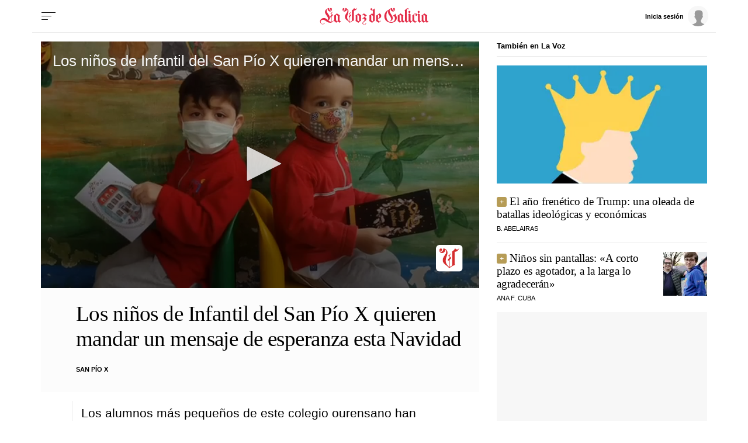

--- FILE ---
content_type: text/css
request_url: https://css.lavdg.com/assets/themes/lvdg/css/dt_news_video_noncritical.grv-d1b1c69a8f16e802b7e08a6bc040e837.css
body_size: 33469
content:
.i-acces-subscribers:after,.i-access-subscribers:after{content:"+";font-family:Georgia, "Times New Roman", Times, sans-serif;display:inline-block;font-size:.65rem;padding:2px 5px;border-radius:3px;color:#fff;position:relative;font-weight:600;line-height:1;top:-2px;margin:0px;background:#b69c56;vertical-align:middle;letter-spacing:0;word-spacing:0;margin-left:7.5px}.icon{background-size:40px 40px;width:40px;height:40px}.i-menu{background-image:url("data:image/svg+xml,%3C%3Fxml version='1.0' encoding='UTF-8'%3F%3E%3Csvg width='40px' height='40px' viewBox='0 0 40 40' version='1.1' xmlns='http://www.w3.org/2000/svg' xmlns:xlink='http://www.w3.org/1999/xlink'%3E%3Ctitle%3EMENU - MENU icon%3C/title%3E%3Cg id='WEB-ICONS' stroke='none' stroke-width='1' fill='none' fill-rule='evenodd'%3E%3Cg id='MENU---MENU-icon' stroke='%23000000'%3E%3Cg id='Group' transform='translate(8.000000, 13.000000)'%3E%3Cline x1='0.5' y1='6.5' x2='16.5' y2='6.5' id='Line-4' stroke-linecap='round'%3E%3C/line%3E%3Cline x1='0.5' y1='0.5' x2='23.5' y2='0.5' id='Line-2' stroke-linecap='square'%3E%3C/line%3E%3Cline x1='0.5' y1='12.5' x2='10.5' y2='12.5' id='Line-5' stroke-linecap='round'%3E%3C/line%3E%3C/g%3E%3C/g%3E%3C/g%3E%3C/svg%3E")}.i-user{background-image:url("data:image/svg+xml,%3Csvg xmlns='http://www.w3.org/2000/svg' viewBox='0 0 21 20'%3E%3Cpath d='M20.68,19.9761759 L0,19.9761759 L0,18.0513387 C0,17.1279283 0.687383355,16.4773288 2.06215007,16.0995402 C4.12430013,15.5328573 6.28485905,14.598209 6.79442952,14.1321045 C7.304,13.666 7.79718221,13.769574 7.993691,12.4095154 C8.19019979,11.0494568 7.63172302,10.52 7.28331706,10.0020264 C6.93491109,9.48405273 6.93357048,9.19080745 6.864,8.892 C6.79442952,8.59319255 6.60948995,8.44035238 6.358,8.32 C6.10651005,8.19964762 5.852,7.89248861 5.852,7 C5.852,6.4050076 6.02066667,6.09432543 6.358,6.06795349 C5.45483355,2.28931783 6.78216688,0.4 10.34,0.4 C13.8978331,0.4 15.2469998,2.28931783 14.3875,6.06795349 C14.6811667,6.21982987 14.828,6.53051204 14.828,7 C14.828,7.70423193 14.5706622,8.23507853 14.322,8.32 C14.0733378,8.40492147 13.8815,8.56919352 13.6976807,9.11694336 C13.5138613,9.6646932 13.5473864,10.0020264 13.134,10.52 C12.7206136,11.0379736 12.4900065,11.7159871 12.7206136,12.4095154 C12.9512207,13.1030436 13.2579386,14.0168376 15.0620931,14.749351 C16.8662476,15.4818644 18.2810588,15.9020528 18.8427734,16.0995402 C19.4044881,16.2970276 20.68,16.8844218 20.68,18.0513387 C20.68,18.8292833 20.68,19.4708957 20.68,19.9761759 Z' fill%3D%22%23999999%22 /%3E%3C/svg%3E")}.i-close{background-image:url("data:image/svg+xml,%3C%3Fxml version='1.0' encoding='UTF-8'%3F%3E%3Csvg width='40px' height='40px' viewBox='0 0 40 40' version='1.1' xmlns='http://www.w3.org/2000/svg' xmlns:xlink='http://www.w3.org/1999/xlink'%3E%3Ctitle%3EMENU - MENU icon%3C/title%3E%3Cg id='WEB-ICONS' stroke='none' stroke-width='1' fill='none' fill-rule='evenodd' stroke-linecap='square'%3E%3Cg id='MENU---MENU-icon' stroke='%23000000'%3E%3Cg id='Group-2' transform='translate(11.000000, 11.000000)'%3E%3Cg id='Group' transform='translate(9.000000, 9.500000) rotate(45.000000) translate(-9.000000, -9.500000) translate(-3.000000, 9.000000)'%3E%3Cline x1='0.5' y1='0.5' x2='23.5' y2='0.5' id='Line-2'%3E%3C/line%3E%3C/g%3E%3Cg id='Group' transform='translate(9.000000, 9.500000) rotate(-45.000000) translate(-9.000000, -9.500000) translate(-3.000000, 9.000000)'%3E%3Cline x1='0.5' y1='0.5' x2='23.5' y2='0.5' id='Line-2'%3E%3C/line%3E%3C/g%3E%3C/g%3E%3C/g%3E%3C/g%3E%3C/svg%3E")}.i-next{background-image:url("data:image/svg+xml,%3C%3Fxml version='1.0' encoding='UTF-8'%3F%3E%3Csvg width='40px' height='40px' viewBox='0 0 40 40' version='1.1' xmlns='http://www.w3.org/2000/svg' xmlns:xlink='http://www.w3.org/1999/xlink'%3E%3C!-- Generator: Sketch 63.1 (92452) - https://sketch.com --%3E%3Ctitle%3EMENU - NEXT icon%3C/title%3E%3Cdesc%3ECreated with Sketch.%3C/desc%3E%3Cg id='WEB-ICONS' stroke='none' stroke-width='1' fill='none' fill-rule='evenodd'%3E%3Cg id='MENU---NEXT-icon' stroke='%23000000'%3E%3Cg id='icon' transform='translate(15.000000, 11.000000)'%3E%3Cg id='Group' transform='translate(5.117029, 5.604688) rotate(45.000000) translate(-5.117029, -5.604688) translate(-1.382971, 5.104688)'%3E%3Cline x1='0.343221903' y1='0.508726203' x2='12.3432219' y2='0.508726203' id='Line-2'%3E%3C/line%3E%3C/g%3E%3Cg id='Group' transform='translate(5.117029, 13.395312) rotate(-45.000000) translate(-5.117029, -13.395312) translate(-1.382971, 12.895312)'%3E%3Cline x1='0.343221903' y1='0.491273797' x2='12.3432219' y2='0.491273797' id='Line-2'%3E%3C/line%3E%3C/g%3E%3C/g%3E%3C/g%3E%3C/g%3E%3C/svg%3E");cursor:pointer}.i-prev{background-image:url("data:image/svg+xml,%3C%3Fxml version='1.0' encoding='UTF-8'%3F%3E%3Csvg width='40px' height='40px' viewBox='0 0 40 40' version='1.1' xmlns='http://www.w3.org/2000/svg' xmlns:xlink='http://www.w3.org/1999/xlink'%3E%3C!-- Generator: Sketch 63.1 (92452) - https://sketch.com --%3E%3Ctitle%3EMENU - PREV icon%3C/title%3E%3Cdesc%3ECreated with Sketch.%3C/desc%3E%3Cg id='WEB-ICONS' stroke='none' stroke-width='1' fill='none' fill-rule='evenodd'%3E%3Cg id='MENU---PREV-icon' stroke='%23000000'%3E%3Cg id='icon' transform='translate(20.500000, 20.500000) scale(-1, 1) translate(-20.500000, -20.500000) translate(15.000000, 11.000000)'%3E%3Cg id='Group' transform='translate(5.117029, 5.604688) rotate(45.000000) translate(-5.117029, -5.604688) translate(-1.382971, 5.104688)'%3E%3Cline x1='0.343221903' y1='0.508726203' x2='12.3432219' y2='0.508726203' id='Line-2'%3E%3C/line%3E%3C/g%3E%3Cg id='Group' transform='translate(5.117029, 13.395312) rotate(-45.000000) translate(-5.117029, -13.395312) translate(-1.382971, 12.895312)'%3E%3Cline x1='0.343221903' y1='0.491273797' x2='12.3432219' y2='0.491273797' id='Line-2'%3E%3C/line%3E%3C/g%3E%3C/g%3E%3C/g%3E%3C/g%3E%3C/svg%3E");cursor:pointer}.i-phone{background-image:url("data:image/svg+xml,%0A%3Csvg width='35px' height='35px' viewBox='0 0 15 15' version='1.1' xmlns='http://www.w3.org/2000/svg' xmlns:xlink='http://www.w3.org/1999/xlink'%3E%3Cg id='Colors-+-Icons' stroke='none' stroke-width='1' fill='none' fill-rule='evenodd'%3E%3Cg id='A4' transform='translate(-531.000000, -429.000000)' fill='%23000000'%3E%3Cpath d='M538.83309,441.984875 L533.01208,436.16077 C531.577615,434.726305 531.498717,432.474246 532.769586,430.9458 L535.247122,433.422949 C534.596218,434.160873 534.62329,435.285549 535.328727,435.990986 L539.002488,439.667841 C539.707151,440.372891 540.831827,440.40151 541.570524,439.749832 L544.04806,442.227369 C542.524256,443.49553 540.277224,443.429008 538.83309,441.984875 Z M534.311954,430.007925 L536.176488,431.866271 C536.348206,432.037989 536.348206,432.316064 536.176488,432.487782 L535.865539,432.798731 L533.381041,430.313846 L533.690057,430.007152 C533.861388,429.836207 534.140236,429.836207 534.311954,430.007925 Z M543.12759,438.82008 L544.992123,440.685 C545.163454,440.856331 545.163454,441.13518 544.992123,441.306511 L544.681174,441.61746 L542.195129,439.131029 L542.505692,438.82008 C542.67741,438.649135 542.955871,438.649135 543.12759,438.82008 Z M545.613634,440.063489 L543.749101,438.198955 C543.235107,437.684574 542.398561,437.684574 541.88418,438.198955 L541.036806,439.04633 C540.647346,439.435789 540.013459,439.435789 539.624386,439.04633 L535.950238,435.369474 C535.560005,434.979241 535.560005,434.347288 535.950238,433.957054 C536.086761,433.820531 536.478928,433.428364 536.797999,433.109293 C537.309673,432.59762 537.317021,431.763395 536.797612,431.243986 L534.933079,429.385641 C534.419085,428.871647 533.582539,428.871647 533.069706,429.38448 C532.686047,429.764658 532.562286,429.887259 532.390568,430.057816 C530.536477,431.911908 530.536477,434.92819 532.390568,436.781894 L538.211579,442.606386 C540.069925,444.464345 543.077312,444.464731 544.935657,442.606386 L545.613634,441.928022 C546.128015,441.414028 546.128015,440.577483 545.613634,440.063489 L545.613634,440.063489 Z' id='Fill-7' transform='translate(538.499710, 436.500000) rotate(-360.000000) translate(-538.499710, -436.500000) '%3E%3C/path%3E%3C/g%3E%3C/g%3E%3C/svg%3E")}.i-mail{background-image:url("data:image/svg+xml,%0A%3Csvg width='30px' height='35px' viewBox='0 0 13 15' version='1.1' xmlns='http://www.w3.org/2000/svg' xmlns:xlink='http://www.w3.org/1999/xlink'%3E%3Cg id='Colors-+-Icons' stroke='none' stroke-width='1' fill='none' fill-rule='evenodd'%3E%3Cg id='A4' transform='translate(-506.000000, -429.000000)' fill='%23000000'%3E%3Cg id='Group' transform='translate(506.000000, 429.000000)'%3E%3Cpath d='M6,5.42803744 C5.76375239,5.42803744 5.57153797,5.23584682 5.57153797,4.99962847 C5.57153797,4.76341012 5.76375239,4.5712195 6,4.5712195 C6.21978302,4.5712195 6.40089343,4.73737633 6.42539885,4.95062369 C6.4192725,4.98967438 6.4181238,5.02910791 6.42233567,5.06854144 C6.38940651,5.27183471 6.21289087,5.42803744 6,5.42803744 Z M4.38532227,7.52720309 C5.27134652,8.0942037 6.35839183,8.15469398 7.36885769,7.68991427 C7.58404595,7.59113902 7.67785578,7.33654388 7.57906828,7.12138227 C7.48028079,6.90660351 7.22565412,6.81242245 7.01084876,6.91119771 C6.27185705,7.25116836 5.4834716,7.21250053 4.84786216,6.8051483 C4.2275686,6.40813302 3.85692406,5.73278591 3.85692406,4.99962847 C3.85692406,3.81815388 4.81837907,2.85720078 6,2.85720078 C7.18162093,2.85720078 8.14269304,3.81815388 8.14269304,4.99962847 C8.14269304,5.23584682 7.95047862,5.42803744 7.71423101,5.42803744 C7.49827696,5.42803744 7.29649011,5.26456056 7.28576899,5.00613692 C7.28576899,5.00383982 7.28576899,5.00192557 7.28576899,4.99962847 C7.28576899,4.29097342 6.70912572,3.71401872 6,3.71401872 C5.29087428,3.71401872 4.71423101,4.29097342 4.71423101,4.99962847 C4.71423101,5.70866637 5.29087428,6.28523822 6,6.28523822 C6.32890874,6.28523822 6.62948309,6.16081203 6.85692406,5.95675306 C7.08474793,6.16081203 7.38532227,6.28523822 7.71423101,6.28523822 C8.42335673,6.28523822 9,5.70866637 9,4.99962847 C9,3.34571718 7.65411615,2 6,2 C4.34588385,2 3,3.34571718 3,4.99962847 C3,6.02643173 3.51805999,6.97130513 4.38532227,7.52720309 L4.38532227,7.52720309 Z' id='Fill-17'%3E%3C/path%3E%3Cpath d='M12.1335398,13.4994111 L8.84617905,10.1656851 L12.1335398,6.83235179 L12.1335398,13.4994111 Z M1.47933171,14.1209266 L4.94594675,10.6054181 L8.05405325,10.6054181 L11.5206683,14.1209266 L1.47933171,14.1209266 Z M0.866460182,13.4994111 L0.866460182,6.83235179 L4.15382095,10.1656851 L0.866460182,13.4994111 Z M1.73330752,6.46800157 L1.04610161,5.77149588 L1.73330752,5.07420495 L1.73330752,6.46800157 Z M10.3998451,0.878680801 L10.3998451,4.01334904 C10.3998451,4.01334904 10.3998451,4.01334904 10.3998451,4.01374166 L10.3998451,7.34746761 L8.05405325,9.72634472 L4.94594675,9.72634472 L2.59976771,7.34746761 L2.59976771,4.01374166 C2.59976771,4.01334904 2.59976771,4.01334904 2.59976771,4.01334904 L2.59976771,0.878680801 L10.3998451,0.878680801 Z M11.9538984,5.77149588 L11.2666925,6.46800157 L11.2666925,5.07420495 L11.9538984,5.77149588 Z M13,5.77071064 C13,5.65724382 12.9547025,5.54338437 12.8730121,5.46054181 L11.2666925,3.83156655 L11.2666925,0.4393404 C11.2666925,0.196702002 11.0727262,0 10.8334624,0 L2.16653761,0 C1.92727381,0 1.73330752,0.196702002 1.73330752,0.4393404 L1.73330752,3.83156655 L0.126987909,5.46054181 C0.125439276,5.46211229 0.123890643,5.46407538 0.12234201,5.46564586 C0.0414259336,5.55005889 0,5.66195524 0,5.77071064 C0,5.77110326 0,5.77149588 0,5.77149588 L0,13.6815862 C0,14.4095014 0.583834654,15 1.29969027,15 L11.6999226,15 C12.417714,15 13,14.4079309 13,13.6815862 L13,5.77149588 C13,5.77149588 13,5.77110326 13,5.77071064 L13,5.77071064 Z' id='Fill-18'%3E%3C/path%3E%3C/g%3E%3C/g%3E%3C/g%3E%3C/svg%3E")}@font-face{font-family:'icons_old';src:url("[data-uri]") format("truetype")}@font-face{font-family:'icons';src:url("data:@file/x-font-ttf;base64,AAEAAAAQAQAABAAARkZUTaYhnLwAACXQAAAAHEdERUYANgAXAAAlsAAAAB5PUy8yPmxUGQAAAYgAAABgY21hcL89oEgAAAIwAAABjGN2dCAAAAAAAAASZAAAAA5mcGdtYi75egAAA7wAAA4MZ2FzcAAAABAAACWoAAAACGdseWYtzeaBAAASnAAAD0xoZWFkKa0V/QAAAQwAAAA2aGhlYQeDA6wAAAFEAAAAJGhtdHg5igDiAAAB6AAAAEhsb2NhIhoePgAAEnQAAAAmbWF4cAFZAT0AAAFoAAAAIG5hbWUgqtmKAAAh6AAAAuhwb3N0W8RPxwAAJNAAAADYcHJlcH62O7YAABHIAAAAnAABAAAAAQAA+6kLK18PPPUAHwPoAAAAAOFJl/IAAAAA5QE6a////0EEMAN6AAAACAACAAAAAAAAAAEAAANS/2oAAAQv//8AAAQwAAEAAAAAAAAAAAAAAAAAAAASAAEAAAASAHMACgAAAAAAAgAkAE4AjQAAAIsAegAAAAAABAN9AZAABQAAAnoCvAAAAIwCegK8AAAB4AAxAQIAAAIABQMAAAAAAAAAAAAAAAAAAAAAAAAAAAAAUGZFZADA6ADyMgNS/2oAWgOsAL8AAAABAAAAAAAAAAAAAAAgAAED6AAAAAAAAAFNAAADWQAAA1kAAAPo//8ELwAAAxEAAAOYAAADEQAAA9IAAAI7ADUDWQAAA+j//wNZAAAD6ABBA+gAbgNZAAAAAAADAAAAAwAAABwAAQAAAAAAhgADAAEAAAAcAAQAagAAABAAEAADAADoBvCa8OHxbfF58aDyMv//AADoAPCZ8OHxavF58aDyMv//[base64]/Ky6xMAEUKy2whSyxAD8rsEArLbCGLLEAPyuwQSstsIcssQA/K7BCKy2wiCyxAT8rsEArLbCJLLEBPyuwQSstsIossQE/[base64]/[base64]/[base64]/psKChQKHhINESYNGEpCDzY2IXAhLBs5VgE3NEJOIgEVEjYwLg0cK0kNKh4BZR0qFxgYAVhNAys4DAwmKhUSKQAAA////[base64]/MoHCgFTa3QEIBIgGAwCCxoeFB4FdGweNEc0JfzKJDYBNCUDNiU0CwGsFBBzShgaHgIaHhZKcxAU/lQHDAEKAlIODgUFAgMMBl5BVFwDHA4UDAEKFgweAlxUGFI1/aElNAE2JAJfJTQ0AAAAAwAA/[base64]/vRnkgKWypgGjAHbXoZcAmCCYuZUO/4MO1RUOwH0O1RMGygoG0z9fZTMlgSO1IwAAAABAAD/qgMRAxMACwAGswcCATIrCQEGJjURNDYXARYUAwT9Gw0SEg0C5Q0BTf5kBwoPAzYODAj+ZAcUAAAKAAD/[base64]/vMaJAIoTAGi/l4aJAEmAepzlJTJCAJZCFj83BskJhnKHCQBJBsDNhAYAhQiGBj9pBskJBvKHCQBJBsDNhAYAhQiGBh4AzQkCQJZ/[base64]/oiImJBQkJR00P0VwAoEiVCMeCgcDU3gXAggCBgQAAAIAAP9qA9IDUgALABEALkArCQYDAwUEAUwBAQAABAUABGcABQICBVcABQUCXwMBAgUCTxETEhISEQYGHCsJASMBAyEJATMJASEBJwEzASMCRgFsVv7E/f7dAX7+glYBTgELASP9/if+zIUCYoUBqwGn/pEBb/3U/kQBhf57Abc4Abj8lwAAAAABADX/sQIXA1IAFAAzQDAAAQAGAUwAAwIDhgAGAAABBgBnBQEBAgIBVwUBAQECXwQBAgECTyMREREREyEHBh0rARUjIgYdATMHIxEjESM1MzU0NjMyAhdXMCKkFo6rjo50YVIDS5MoKGql/lgBqKV6aHIAAAMAAP/MA1kC/[base64]/sMBKDtCJh0RHP7L34qlG1ASGiAQAX4AAAL////+A+kCvgACAEUAIEAdAgEAAwEAAUwCAQABAIUAAQF2BwMnJANFB0MDBhYrLQI3MhYfAh4FFx4CFx4BHQEWBw4BDwEOAw8BBiMnJi8BLgInLgInLgE9ASY3PgE/[base64]/[base64]/[base64]/2gDpwNSAEMANUAyJA0IAwEAMi8oHhwFAwECTAAAAQCFAAEDAYUAAwICA1kAAwMCYQACAwJRNzYrFyAEBhkrATYzFhcWFxYXFSYnJicVFAcOAQcOASMGJicuAScmNz4BNz4BFxYHBhUmBgcGBwYHBhcVHgI3MjY/[base64]/cAd8TFiIKqXFs6wFK6zYzcj4CApRlYoUEBGBOlgADAAD/[base64]//wAPAAEAAAAMAAAAFgAAAAIAAQAQABAAAQAEAAAAAgAAAAAAAAABAAAAAN/Wyl4AAAAA4UmX8gAAAADlATpr") format("truetype")}.ico{align-items:center;justify-content:center;text-decoration:none !important}.ico:hover{-webkit-filter:invert(100%);filter:invert(100%)}.ico:before{font-style:normal;font-weight:normal;speak:never;text-decoration:inherit;width:1.2em;margin-right:.25em;text-align:center;font-variant:normal;text-transform:none;line-height:1em;margin-left:.2em}[class^="i-c-"]:before,[class*=" i-c-"]:before{font-family:"icons"}.i-c-lk:before{content:'\e800'}.i-c-dlk:before{content:'\e801'}.i-c-tw:before{content:'\f099'}.i-c-fb:before{content:'\f09a'}.i-c-lkdn:before{content:'\f0e1'}.i-c-ins:before{content:'\f16d'}.i-c-you:before{content:'\f16a'}.i-c-tk:before{content:'\f179'}.i-c-whp:before{content:'\f232'}.i-c-mail:before{content:'\e802'}.i-c-ios:before{content:'\e806'}.i-c-and:before{content:'\e805'}.i-c-google:before{content:'\f1a0'}@font-face{font-family:'icons_news';src:url("[data-uri]") format("truetype")}[class^="i-cn-"]:before,[class*=" i-cn-"]:before{font-family:"icons_news"}.i-cn-hoy:before{content:'\e800'}.i-cn-final-dia:before{content:'\e801'}.i-cn-7-dias:before{content:'\e802'}.i-cn-5-oceanos:before{content:'\e803'}.i-cn-coruna:before{content:'\e804'}.i-cn-ferrol:before{content:'\e805'}.i-cn-santiago:before{content:'\e806'}.i-cn-vigo:before{content:'\e807'}.i-cn-educacion:before{content:'\e808'}.i-cn-agro:before{content:'\e809'}.i-cn-mar:before{content:'\e80a'}.i-cn-global:before{content:'\e817'}.i-cn-ourense:before{content:'\e818'}.comments{margin:15px 0}.comment{padding:15px;font-size:1rem;margin:15px 0;position:relative}.comment-content p{font-size:.85rem}.comment-answer{border-left:1px solid #ebebeb;margin-left:0px;padding-left:7.5px}.usr-subs::before{content:" ";background-color:#B69C56;width:10px;height:10px;color:white;font-size:13px;font-weight:lighter;border-radius:50%;padding:0px 4px;position:absolute;top:30px;left:-5px;border:1px solid #ebebeb}#form_send{padding:20px 20px 0 20px}#form_send form{display:flex;flex-direction:row;flex-wrap:wrap}#form_send form input+div{margin-bottom:10px}#form_send button{color:white;background:#326891;padding:7.5px;border-radius:4px;font-weight:600;line-height:1em;position:relative;white-space:nowrap;font-size:.75rem;margin-top:20px;flex:1 0 10%}@media (min-width: 320px) and (max-width: 479px){#form_send button{flex:0 1 100%}}#form_send div.checkbox{align-self:center;flex:1 0 50%;display:flex;justify-content:flex-end;margin-top:20px}@media (min-width: 320px) and (max-width: 479px){#form_send div.checkbox{flex:0 1 100%;justify-content:center;margin-top:10px}}#form_send div.checkbox::before{content:'';display:block;width:93%;clear:both;border-top:1px solid #ebebeb;border-bottom:none;border-left:none;border-right:none;position:absolute;margin-top:-10px}@media (min-width: 320px) and (max-width: 479px){#form_send div.checkbox::before{width:80%;margin-top:-50px}}#form_send div.checkbox small{font-size:.65rem}@media (min-width: 320px) and (max-width: 374px){#form_send div.checkbox small{font-size:.6rem}}#form_send div.checkbox label{display:flex;align-items:center}#form_send div.checkbox label input#notificar_respuesta{cursor:pointer}#form_send div.checkbox label a{margin-left:5px;cursor:pointer}#form_send .form-group{flex:0 1 100%;display:flex;justify-content:space-between;flex-direction:column}#form_send .form-group label{text-align:left;padding:0;font-size:.75rem;font-weight:600}#form_send .form-group #titulocomentario,#form_send .form-group #textocomentario{flex-grow:2}#form_send .form-group #textocomentario::after{content:'';display:block;width:100%;clear:both;border-top:1px solid #ebebeb;border-bottom:none;border-left:none;border-right:none}button.btn.btn-primary.btn-sm.botonSSO{background-color:#326891;color:white;font-size:.85rem;margin-right:20px}button.btn.btn-default.btn-sm.botonSSO{font-size:.85rem}.modal{display:none;overflow:hidden;position:fixed;top:0;left:0;z-index:1001;-webkit-overflow-scrolling:touch;background-color:rgba(255,255,255,0.98);width:100%;height:100%}.modal a{cursor:pointer}.modal:not(#popupMensajeSSO) .modal-body:after{content:'';width:100%;height:1px;display:block;background-color:#EBEBEB;margin:5px 0px 5px 0px}.modalSSO{align-content:center;justify-content:center;flex-wrap:wrap;background-color:rgba(0,0,0,0.75);font-family:"Neue-Helvetica","Helvetica",Arial,sans-serif;font-size:.85rem}.modal-dialog{width:100%;max-width:480px;background:white;border-radius:4px;position:absolute;top:50%;left:50%;transform:translate(-50%, -50%)}.modal-dialog .btn{font-size:.6rem !important}.modal-content{border:1px solid #ccc;border-radius:4px;box-shadow:0px 0px 5px rgba(0,0,0,0.25)}.modal-header{background:#f7f7f7}[data-dismiss="modal"].close{border:none;float:right;background-size:40px 40px;width:40px;height:40px;color:transparent;background-image:url("data:image/svg+xml,%3C%3Fxml version='1.0' encoding='UTF-8'%3F%3E%3Csvg width='40px' height='40px' viewBox='0 0 40 40' version='1.1' xmlns='http://www.w3.org/2000/svg' xmlns:xlink='http://www.w3.org/1999/xlink'%3E%3Ctitle%3EMENU - MENU icon%3C/title%3E%3Cg id='WEB-ICONS' stroke='none' stroke-width='1' fill='none' fill-rule='evenodd' stroke-linecap='square'%3E%3Cg id='MENU---MENU-icon' stroke='%23000000'%3E%3Cg id='Group-2' transform='translate(11.000000, 11.000000)'%3E%3Cg id='Group' transform='translate(9.000000, 9.500000) rotate(45.000000) translate(-9.000000, -9.500000) translate(-3.000000, 9.000000)'%3E%3Cline x1='0.5' y1='0.5' x2='23.5' y2='0.5' id='Line-2'%3E%3C/line%3E%3C/g%3E%3Cg id='Group' transform='translate(9.000000, 9.500000) rotate(-45.000000) translate(-9.000000, -9.500000) translate(-3.000000, 9.000000)'%3E%3Cline x1='0.5' y1='0.5' x2='23.5' y2='0.5' id='Line-2'%3E%3C/line%3E%3C/g%3E%3C/g%3E%3C/g%3E%3C/g%3E%3C/svg%3E")}[data-dismiss="modal"].close span{display:none}.modal-body{padding:7.5px 15px}.modal-body dl{margin:0}.modal-title{padding:13px;font-family:"Neue-Helvetica","Helvetica",Arial,sans-serif;font-size:.7rem}.menu_head{display:flex;font-size:.85rem}.modal-buttons{padding:0 15px 15px 15px;border-bottom:3px double #f7f7f7;display:flex;justify-content:space-between}.modal-buttons .btn{font-size:.6rem !important}.modal-buttons .btn:nth-child(1){margin-right:7.5px}.modal-buttons .btn-blue-txt{background-color:#326891;color:white}.avatar{float:left;margin-right:5px;border-radius:50%;overflow:hidden;background-color:#f7f7f7;width:2.55rem;height:2.55rem}.modal_user-box{padding:7.5px}.aliasUsuario{display:none}.label_user{float:left;font-size:.6rem;color:white !important;background:#B69C56;border-radius:4px;font-weight:400;padding:0 5px}.modal-services{padding:15px}.modal-services dt{font-size:.6rem;font-weight:600;text-transform:lowercase}.modal-services dt:first-letter{text-transform:uppercase}.modal-services dd{font-size:.7rem}.modal-banner hr{border-top:1px solid #ccc;border-bottom:none;background:transparent}.modal-footer{padding:7.5px 15px}.modal-footer_txt{padding:7.5px;background:#f7f7f7;display:flex !important;justify-content:space-evenly;align-items:center;flex-wrap:wrap}.modal-footer_txt a{font-size:.75rem}.modal-footer_txt .txt-gray{width:100%;text-align:center;font-weight:600;padding-bottom:7.5px}.modalSSO .btn-login{background:#5cb85c !important;color:#fff}.text-danger{color:#c41a1a !important;font-weight:300 !important;font-size:12px !important;display:block !important}.modal-backdrop{opacity:.9 !important;background-color:#fff !important}.modalSSO .modal-body>h3{display:block;text-align:center;color:#333;font-size:17px;margin:10px}.modalSSO .modal-body>p{display:block;text-align:center;color:#666;font-size:13px}.modalSSO .modal-body .menu_head a.botonSSO{cursor:pointer;min-height:1%;overflow:hidden;display:block;color:#333;padding:15px 0}.modalSSO .modal-body .menu_head .aliasUsuario{font-weight:bold;font-size:16px;color:#000}.modalSSO .modal-body .menu_head .aliasUsuario+span{display:block;text-transform:uppercase;font-weight:300}.modalSSO .modal-body .menu_head .usuarioNoPremium,.modalSSO .modal-body .menu_head .usuarioNoActivo{display:block}.modalSSO .fa-check{color:#006633;padding-right:3px}.modalSSO .panel{-webkit-box-shadow:none;box-shadow:none;margin:0;border:none}.modalSSO .panel.with-nav-tabs .panel-heading{margin:0 0 20px 0;padding:5px 5px 0 5px;border-bottom:none !important;background:none !important}.modalSSO .panel.with-nav-tabs .panel-body{padding:0}.modalSSO .panel.with-nav-tabs .nav-justified{margin-bottom:-1px}.modalSSO .panel.with-nav-tabs .nav-tabs{font-family:'Roboto Condensed', sans-serif;padding:0 15px}.modalSSO .panel.with-nav-tabs .nav-tabs li{width:49% !important;text-align:center;background:#f4f4f4;text-shadow:0 1px 0 #FFFFFF;font-size:13px}.modalSSO .panel.with-nav-tabs .nav-tabs li:first-child{float:left}.modalSSO .panel.with-nav-tabs .nav-tabs li:last-child{float:right}.modalSSO .panel.with-nav-tabs .nav-tabs li a{text-decoration:none;font-weight:bold;color:#333 !important;padding:8px !important;border-bottom:1px solid #ddd;border-right:none;margin-right:0}.modalSSO .panel.with-nav-tabs .nav-tabs li a:hover{background:none !important;border:1px solid #ddd !important}.modalSSO .panel.with-nav-tabs .nav-tabs li.active{border-bottom:none;background:none !important}.modalSSO .panel.with-nav-tabs .nav-tabs li.active a{font-weight:300;border-bottom:1px solid #fff;border-right:1px solid #ddd}.modalSSO a{color:#336699 !important;font-weight:normal;text-decoration:none}.modalSSO label{display:block;font-weight:bold !important;color:#333 !important;font-size:13px;line-height:1 !important}.modalSSO .form-control{font-size:13px}.modalSSO label.checkbox{padding-left:0;position:relative}.modalSSO .checkbox span{display:inline-block;font-size:1em;font-weight:300 !important;top:3px}.modalSSO .checkbox input{width:auto !important;height:auto !important;padding:0 !important;margin:2px 5px 0 0 !important;position:relative !important;display:inline-block}.modalSSO #recordarme{margin-left:0 !important;margin-top:2px}.modalSSO .alert{font-size:13px;color:#666;border-radius:0;padding:10px}.modalSSO .alert input{margin-right:5px}.modalSSO .alert strong{color:#333;font-weight:bold}.modalSSO .form-group{margin-bottom:20px}.modalSSO .sel-avatar label.checkbox{display:inline-block;font-weight:300 !important;padding-right:10px;padding-left:0;margin:0;position:relative}.modalSSO .sel-avatar label.checkbox input{margin-right:2px !important}.modalSSO #codigoPostalUsuario{width:150px}.modalSSO #campo_aceptoCondicionesUso{padding-left:0 !important}.modalSSO #divSuscriptor{padding:10px 10px 0 10px !important}.modalSSO .legal{margin-top:0 !important;padding-left:0 !important}.modalSSO .legal>label{font-weight:300 !important;color:#666 !important;font-size:12px !important;padding-left:0 !important}.modalSSO .condicionesLegalesAlta{width:100% !important}.modalSSO .soy-suscriptor>div>label{margin-top:10px}.modalSSO .modal-footer{border:none}.modalSSO .modal-footer .btn{width:auto !important;font-size:13px !important}.modalSSO .modal .modal-dialog{margin-top:0 !important;margin-bottom:0 !important;height:100%;background:#fff}.popupCondiciones{overflow-x:hidden;overflow-y:scroll}.popupCondiciones .checkbox{padding-left:0}.popupCondiciones label{padding-left:0;font-weight:normal !important}.popupCondiciones label strong{font-weight:normal !important}.popupCondiciones .modal-body{min-height:1%;overflow:hidden}.popupCondiciones .col-sm-12{width:100% !important}.popupCondiciones .col-sm-11{width:92% !important;margin-top:-10px}.popupCondiciones .col-xs-4{width:33.3% !important;padding:0 5px}.no-visible{display:none}.btn-sso-register{text-transform:uppercase;padding:7px 12px;border:none;background:#000;border:1px solid #000;color:#fff;font-weight:500 !important;font-size:13px}.btn-sso-register:hover{background:rgba(0,0,0,0.8) !important;border:1px solid rgba(0,0,0,0.8) !important;color:#fff !important}.btn-sso-login{color:#666 !important;font-size:13px !important;text-transform:uppercase !important;font-family:"Roboto Condensed" !important;background:#fff !important;border:1px solid #ccc !important;font-weight:300 !important;padding:7px 40px 7px 12px !important;position:relative}.btn-sso-login i{position:absolute;right:9px;top:1px}.btn-sso-large{font-size:16px !important;height:45px !important;line-height:30px !important}.btn-sso-large i{top:10px}.backSSO{line-height:50px;display:inline-block;font-size:22px;color:#fff !important;float:left}@media (min-width: 768px){.backSSO{margin-right:10px}}.backSSO span{border-right:1px solid rgba(255,255,255,0.6);padding-right:10px;color:#fff}.modalSSO .social-buttons-login{margin-bottom:15px;display:flex;flex-wrap:wrap;justify-content:space-evenly}.modalSSO .social-buttons-login a{border-radius:3px;-o-border-radius:3px;-ms-border-radius:3px;-moz-border-radius:3px;-webkit-border-radius:3px;background:#DCE0E0;position:relative;height:40px;max-width:200px;margin:5px;padding:0 15px 0 10px;display:-webkit-box;display:-moz-box;display:-ms-flexbox;display:-webkit-flex;display:flex}@media (max-width: 768px){.modalSSO .social-buttons-login a{flex:1 1 100%;margin-bottom:10px !important;max-width:100% !important}}.modalSSO .social-buttons-login a:hover{opacity:.9}.modalSSO .icon{display:block;float:left;position:relative;z-index:3;height:100%;vertical-align:top;text-align:center;padding-right:10px}.modalSSO .social-buttons-login span{line-height:42px;color:#fff;font-size:14px;padding-left:10px;font-weight:300;border-left:1px solid rgba(255,255,255,0.4)}.modalSSO .icon i{color:#fff;line-height:42px}.modalSSO a.facebook{background:#305c99}.modalSSO a.google{background:#d24228}.modalSSO .line{position:relative;height:20px;margin-bottom:10px}.modalSSO .line hr{position:absolute;top:10px;left:0;right:0;margin:0}.modalSSO .line small{background:#fff;color:#888;position:absolute;left:43%;top:2px;padding:0 8px;font-weight:300;font-size:12px}.modalSSO .register-link{text-align:center;font-size:14px;color:#666;margin-top:15px;font-weight:300}.modalSSO .register-link a{font-weight:bold}#popup_suscriptor{-webkit-transform:none !important}#popup_suscriptor .usuario_sinregistrar{background:#f4f4f4}.hidden{display:none}@media (min-width: 640px){[name="iframeMetodoPago"] .iframeMetodoPago{transform:translateX(-50%)}#payment_data [name="iframeMetodoPago"] .iframeMetodoPago{transform:none}}.iframeMetodoPago{width:100% !important;height:550px !important;overflow:hidden}.botonSSO[ejecutandoSSO],button.btn[ejecutandoSSO]{position:relative;background-color:#ededed !important;color:#333 !important}.botonSSO[ejecutandoSSO]:hover,.botonSSO[ejecutandoSSO]:focus,button.btn[ejecutandoSSO]:hover,button.btn[ejecutandoSSO]:focus{outline:0;box-shadow:none !important;cursor:wait}.botonSSO[ejecutandoSSO]::before,button[ejecutandoSSO]::before{content:'';background:url("https://i.avoz.es/assets/newspaper2017/images/solo_loading.svg");display:block;float:left;background-size:cover}.botonSSO[ejecutandoSSO]::before{width:25px;height:25px}button[ejecutandoSSO]::before{width:20px;height:20px;margin-right:20px}.botonSSO .tooltiptext,button.btn .tooltiptext,.botonSSO[ejecutandoSSO] .tooltiptext,button.btn[ejecutandoSSO] .tooltiptext{visibility:hidden;width:auto;white-space:nowrap;font-size:10px;font-weight:bold;background-color:rgba(0,0,0,0.8);color:#fff;text-align:center;padding:5px 10px;border-radius:6px;position:absolute;z-index:100;bottom:120%;left:50%;transform:translateX(-50%);margin:0 auto;opacity:0;transition:opacity .7s}.botonSSO[ejecutandoSSO] .tooltiptext::after,button.btn[ejecutandoSSO] .tooltiptext::after{content:" ";position:absolute;top:100%;left:50%;margin-left:-5px;border-width:5px;border-style:solid;border-color:rgba(0,0,0,0.8) transparent transparent transparent}.botonSSO[ejecutandoSSO]:hover .tooltiptext,button.btn[ejecutandoSSO]:hover .tooltiptext{visibility:visible;opacity:1}.modalSSO{font-size:62.5%}.border-gold{border:3px solid #B59C56}.change_language-link{display:inline-block;font-size:15px;margin-top:7px}.modal-banner{padding:0px 15px}.modal-banner hr{margin:0px}.modal-banner .banner{width:100%;height:130px;background-color:white;background:url("https://cflvdg.avoz.es/assets/themes/lvdg2017/images/banner_suscripcion-l.svg");background-size:contain;background-repeat:no-repeat;margin:15px 0 15px 0}.infoSSO[data-type="telefono"]{color:#000 !important;font-weight:bold}.modalSSO .btn-gold{background-color:#B59C56 !important;color:white !important;font-weight:900 !important}.modalSSO .modal-buttons .btn{width:auto !important;font-size:13px !important}a.txt-small.usuarioActivo.botonSSO[name="club"]{color:#CF3655 !important}.modalSSO .modal-body .menu_head .avatar figure{width:100%;height:100%}.modalSSO .modal-body .menu_head .avatar figure.usuarioActivo img.avatarUsuario[src*='.png']{filter:brightness(0.95) sepia(0.2)}.modalSSO .modal-body .menu_head .avatar figure.border-gold{border:none !important}.modalSSO .modal-body .menu_head a.botonSSO{padding:0}.modalSSO .btn-default‚{color:black}.adpos{text-align:center;padding:0;margin:0;position:relative;z-index:1 !important;width:100%;max-width:100%;overflow:hidden}.adpos:not(.adposPatrocinado,.noPub,.ad_IntexDesktop) div[id^="google_ads_iframe"]{width:100% !important}.adpos:not(.adposPatrocinado,.noPub,.ad_IntexDesktop) div[id^="google_ads_iframe"] iframe[id^="google_ads"]{margin:10px 0}.adpos.noPub div[id^="google_ads_iframe"] iframe[id^="google_ads"]{margin:22.5px 0 15px 0}.adpos img{width:auto;margin:auto}.adSticky{position:fixed;bottom:0;left:0;overflow:visible;background-color:white;z-index:1000 !important;display:flex;align-items:center;justify-content:center;box-shadow:inset 1px 1px #ebebeb,inset -1px 0px #ebebeb;z-index:1000 !important;visibility:hidden}.adSticky .i-close{position:absolute;top:-34px;right:0px;background-color:white;z-index:1001;border:1px solid #ebebeb;border-bottom-color:white;display:none;background-size:35px 35px;width:37px;height:35px}.adSticky:has(div[id^="google_ads_iframe"]:not(:empty)){visibility:visible}.adSticky [data-google-query-id]:not([style*="display: none;"])+.i-close{display:block}.adSticky [data-google-query-id]:not([style*="display: none;"])+.i-close:hover{filter:none !important;background-color:#ebebeb}.adSticky #ad-FaldonSuperiorDesktop,.adSticky #ad-FaldonSuperiorMobile{max-height:0px}.adSticky #ad-FaldonSuperiorDesktop[data-google-query-id],.adSticky #ad-FaldonSuperiorMobile[data-google-query-id]{max-height:none !important}.tophead-ad{padding:0 !important}#MktDesktop-1,#MktMobile-1{position:fixed;bottom:0;left:0}#PUB_CABECERO_ad_IntextDesktop,#PUB_CABECERO_ad_IntextMobile,#PUB_CABECERO_ad_InsterstitialMobile{height:0px !important;overflow:hidden !important}.fixed_paidc_ad{border-top:1px solid #ebebeb;border-bottom:1px solid #ebebeb}.ad_fixed_h{position:relative}.ad_fixed_h:not(.fixed_sticky){display:flex;align-items:center}.ad_fixed_h.fixed_sticky .adpos{position:sticky !important;top:0}.ad_fixed_h .adpos+.cover::after{content:"PUBLICIDAD";font-size:0.50rem;color:#ccc;position:absolute;top:0;left:0;width:100%;height:100%;display:flex;flex-direction:column;justify-content:center;text-align:center;z-index:0}.ad_fixed_h .adpos[style*="display: none"]+.cover::after{background-color:#f7f7f7 !important}.ad_fixed_h .adpos:not([style*="display: none"]):has(div[id^="google_ads_iframe"]:not(:empty))+.cover::after{content:""}.ad_fixed_h .adpos{z-index:1}button,button:focus,button:hover,button:active{border:1px solid #ebebeb;outline:0}button:not(.btn){background-color:transparent}button:not(.btn):focus,button:not(.btn) :hover,button:not(.btn) :active{background-color:transparent}button:hover,.btn:hover{filter:brightness(1.1) saturate(110%)}button:active,.btn:active{opacity:1}.btn{padding:7.5px;border-radius:4px;font-weight:600;line-height:1em;position:relative;white-space:nowrap;border:1px solid #ebebeb;text-align:center;text-decoration:none}.btn-primary{color:white;background:#326891}.btn-paid{color:white;background:#B69C56}.btn-blk{color:white;background:black}.btn-brand{color:white;background:#E32A46}.btn-gray{color:#666;background:#f7f7f7;border:1px solid #999}.btn-gray:focus,.btn-gray:hover,.btn-gray:active{border:1px solid black;background-color:transparent;outline:0}.btn-min{padding:3.75px 7.5px}.btn-min-2{padding:3.75px}.btn[href="#comments"]{min-width:105px}#menu_site{height:100%;width:100%;background:white;content-visibility:auto}#menu_site .header_sticky{display:none}.menu_site-block #menu_site{position:fixed;top:0;left:0;overflow-x:scroll;z-index:1001}.menu_site-block #menu_site .header_sticky{display:block}.menu_site-block{overflow:hidden;width:100%;height:100%}.ms-submenu{position:absolute;bottom:-15px;left:100%}.article-min{position:relative}.a-min-author{font-size:.6rem;text-transform:uppercase;margin-bottom:0;margin-top:0}.a-min-text{font-size:.7rem;margin-top:0}.article-min .a-min-headline{margin-bottom:5px}.article-min .a-min-section{margin-top:0px}.art-min-opi.article-min,.art-min-opi .article-min{display:flex;flex-direction:row;flex:1 1 auto;justify-content:space-between;align-items:center}.art-min-opi .a-min-media{width:75px;min-width:75px;margin-left:15px;order:2}.art-min-opi .a-min-media .media{position:relative;width:100%;padding-bottom:100%;overflow:hidden}.art-min-opi .a-min-media img{filter:grayscale(1)}.art-min-opi .a-min-headline{font-style:italic}.a-min-section{font-size:.6rem;font-family:"Neue-Helvetica","Helvetica",Arial,sans-serif;font-weight:600;margin-top:15px;text-transform:uppercase}.art-min-indeep{margin:15px 0;border:1px solid #ebebeb}.art-min-indeep article.article-min:not(.media-gallery):not(.media-video){border:none}.art-min-indeep .btn{float:left;margin:7.5px}.art-min-indeep .col:first-child{background:#f7f7f7}.media-gallery,.media-video{margin:15px 0;cursor:pointer}.media-gallery .a-min-media,.media-video .a-min-media{margin-bottom:1px}.media-gallery .a-min-content,.media-video .a-min-content{position:relative;padding:15px}.media-gallery .a-min-content .a-min-headline,.media-video .a-min-content .a-min-headline{padding-left:45px}.media-gallery .a-min-content .a-min-author,.media-video .a-min-content .a-min-author{padding-left:45px}.media-gallery .a-min-content:before,.media-video .a-min-content:before{padding-top:7.5px;position:absolute;top:15px;bottom:15px;left:0;font-family:"icons";text-align:center;width:45px;font-size:1.2rem;border-right:1px solid #ebebeb;color:#999}.media-gallery .a-min-content .a-min-author,.media-video .a-min-content .a-min-author{font-size:.6rem;margin:0}.media-gallery .a-min-content .a-min-headline:before,.media-video .a-min-content .a-min-headline:before{font-size:.6rem;font-weight:400;display:block;margin-bottom:7.5px;color:#999;font-family:"Neue-Helvetica","Helvetica",Arial,sans-serif}.m-gallery .media:before,.m-video .media:before{position:absolute;font-family:"icons";font-style:normal;font-weight:normal;color:white;top:calc(50% - 1.5rem);left:calc(50% - 0.5rem);text-shadow:0px 0px 3px grey;z-index:1;font-size:2.5rem}.m-video .media:before{content:'\e804'}.media-video .a-min-content:before{content:"\e804"}.media-video .a-min-headline:before{content:"VÍDEO"}.media-gallery .a-min-content:before{content:"\e803"}.media-gallery .a-min-headline:before{content:"GALERÍA"}.article-min:not(.media-gallery):not(.media-video) .m-gallery .media:after,.article-min:not(.media-gallery):not(.media-video) .m-video .media:after{position:absolute;font-family:"icons";font-style:normal;font-weight:normal;color:white;bottom:0;text-shadow:0px 0px 3px grey}.article-min:not(.media-gallery):not(.media-video) .m-video .media:after{content:'\e804'}.article-min:not(.media-gallery):not(.media-video) .m-gallery .media:after{content:'\e805'}.access-subscribers .a-min-headline:before{content:"+";font-family:Georgia, "Times New Roman", Times, sans-serif;display:inline-block;font-size:.70rem;padding:2px 5px;border-radius:3px;color:#fff;position:relative;font-weight:600;line-height:1;top:-2px;margin:0px;background:#b69c56;vertical-align:middle;letter-spacing:0;word-spacing:0}.txt-blk .article-min:not(.media-gallery):not(.media-video){border:1px solid #ebebeb;padding:15px !important}.txt-blk .article-min.media-gallery .a-min-content,.txt-blk .article-min.media-video .a-min-content{border:1px solid #ebebeb}.escuadra.futbol .hdln-blk,.escuadra.futbol .date{border-left:6px solid #57C16A}.escuadra.tertulias .hdln-blk,.escuadra.tertulias .date{border-left:6px solid #9373D9}.escuadra.motor .hdln-blk,.escuadra.motor .date{border-left:6px solid #E1306C}.escuadra.polideportivo .hdln-blk,.escuadra.polideportivo .date{border-left:6px solid #D98A29}
/*# sourceMappingURL=dt_news_video_noncritical.css.map */


--- FILE ---
content_type: text/vtt
request_url: https://assets-jpcust.jwpsrv.com/strips/HD9XidAS-120.vtt
body_size: 517
content:
WEBVTT

00:00.000 --> 00:02.598
HD9XidAS-120.jpg#xywh=0,0,120,67

00:02.598 --> 00:05.196
HD9XidAS-120.jpg#xywh=120,0,120,67

00:05.196 --> 00:07.794
HD9XidAS-120.jpg#xywh=240,0,120,67

00:07.794 --> 00:10.392
HD9XidAS-120.jpg#xywh=360,0,120,67

00:10.392 --> 00:12.990
HD9XidAS-120.jpg#xywh=0,67,120,67

00:12.990 --> 00:15.588
HD9XidAS-120.jpg#xywh=120,67,120,67

00:15.588 --> 00:18.186
HD9XidAS-120.jpg#xywh=240,67,120,67

00:18.186 --> 00:20.784
HD9XidAS-120.jpg#xywh=360,67,120,67

00:20.784 --> 00:23.382
HD9XidAS-120.jpg#xywh=0,134,120,67

00:23.382 --> 00:25.980
HD9XidAS-120.jpg#xywh=120,134,120,67

00:25.980 --> 00:28.578
HD9XidAS-120.jpg#xywh=240,134,120,67

00:28.578 --> 00:31.176
HD9XidAS-120.jpg#xywh=360,134,120,67

00:31.176 --> 00:33.774
HD9XidAS-120.jpg#xywh=0,201,120,67

00:33.774 --> 00:36.372
HD9XidAS-120.jpg#xywh=120,201,120,67

00:36.372 --> 00:38.970
HD9XidAS-120.jpg#xywh=240,201,120,67

00:38.970 --> 00:41.568
HD9XidAS-120.jpg#xywh=360,201,120,67

00:41.568 --> 00:44.166
HD9XidAS-120.jpg#xywh=0,268,120,67

00:44.166 --> 00:46.764
HD9XidAS-120.jpg#xywh=120,268,120,67

00:46.764 --> 00:49.362
HD9XidAS-120.jpg#xywh=240,268,120,67

00:49.362 --> 00:51.960
HD9XidAS-120.jpg#xywh=360,268,120,67

00:51.960 --> 00:54.558
HD9XidAS-120.jpg#xywh=0,335,120,67

00:54.558 --> 00:57.156
HD9XidAS-120.jpg#xywh=120,335,120,67

00:57.156 --> 00:59.754
HD9XidAS-120.jpg#xywh=240,335,120,67

00:59.754 --> 01:02.352
HD9XidAS-120.jpg#xywh=360,335,120,67

01:02.352 --> 01:04.950
HD9XidAS-120.jpg#xywh=0,402,120,67

01:04.950 --> 01:07.548
HD9XidAS-120.jpg#xywh=120,402,120,67

01:07.548 --> 01:10.146
HD9XidAS-120.jpg#xywh=240,402,120,67

01:10.146 --> 01:12.744
HD9XidAS-120.jpg#xywh=360,402,120,67

01:12.744 --> 01:15.342
HD9XidAS-120.jpg#xywh=0,469,120,67

01:15.342 --> 01:17.940
HD9XidAS-120.jpg#xywh=120,469,120,67

01:17.940 --> 01:20.538
HD9XidAS-120.jpg#xywh=240,469,120,67

01:20.538 --> 01:23.136
HD9XidAS-120.jpg#xywh=360,469,120,67

01:23.136 --> 01:25.734
HD9XidAS-120.jpg#xywh=0,536,120,67

01:25.734 --> 01:28.332
HD9XidAS-120.jpg#xywh=120,536,120,67

01:28.332 --> 01:30.930
HD9XidAS-120.jpg#xywh=240,536,120,67

01:30.930 --> 01:33.528
HD9XidAS-120.jpg#xywh=360,536,120,67

01:33.528 --> 01:36.126
HD9XidAS-120.jpg#xywh=0,603,120,67

01:36.126 --> 01:38.724
HD9XidAS-120.jpg#xywh=120,603,120,67

01:38.724 --> 01:41.322
HD9XidAS-120.jpg#xywh=240,603,120,67

01:41.322 --> 01:43.920
HD9XidAS-120.jpg#xywh=360,603,120,67

01:43.920 --> 01:46.518
HD9XidAS-120.jpg#xywh=0,670,120,67

01:46.518 --> 01:49.116
HD9XidAS-120.jpg#xywh=120,670,120,67

01:49.116 --> 01:51.714
HD9XidAS-120.jpg#xywh=240,670,120,67

01:51.714 --> 01:54.312
HD9XidAS-120.jpg#xywh=360,670,120,67

01:54.312 --> 01:56.910
HD9XidAS-120.jpg#xywh=0,737,120,67

01:56.910 --> 01:59.508
HD9XidAS-120.jpg#xywh=120,737,120,67

01:59.508 --> 02:02.106
HD9XidAS-120.jpg#xywh=240,737,120,67

02:02.106 --> 02:04.705
HD9XidAS-120.jpg#xywh=360,737,120,67

02:04.705 --> 02:07.303
HD9XidAS-120.jpg#xywh=0,804,120,67

02:07.303 --> 02:09.901
HD9XidAS-120.jpg#xywh=120,804,120,67

02:09.901 --> 02:12.499
HD9XidAS-120.jpg#xywh=240,804,120,67

02:12.499 --> 02:15.097
HD9XidAS-120.jpg#xywh=360,804,120,67

02:15.097 --> 02:17.695
HD9XidAS-120.jpg#xywh=0,871,120,67

02:17.695 --> 02:20.293
HD9XidAS-120.jpg#xywh=120,871,120,67

02:20.293 --> 02:22.891
HD9XidAS-120.jpg#xywh=240,871,120,67

02:22.891 --> 02:25.489
HD9XidAS-120.jpg#xywh=360,871,120,67

02:25.489 --> 02:28.087
HD9XidAS-120.jpg#xywh=0,938,120,67

02:28.087 --> 02:30.685
HD9XidAS-120.jpg#xywh=120,938,120,67

02:30.685 --> 02:33.283
HD9XidAS-120.jpg#xywh=240,938,120,67

02:33.283 --> 02:35.881
HD9XidAS-120.jpg#xywh=360,938,120,67

02:35.881 --> 02:38.479
HD9XidAS-120.jpg#xywh=0,1005,120,67

02:38.479 --> 02:41.077
HD9XidAS-120.jpg#xywh=120,1005,120,67

02:41.077 --> 02:43.675
HD9XidAS-120.jpg#xywh=240,1005,120,67

02:43.675 --> 02:46.273
HD9XidAS-120.jpg#xywh=360,1005,120,67

02:46.273 --> 02:48.871
HD9XidAS-120.jpg#xywh=0,1072,120,67

02:48.871 --> 02:51.469
HD9XidAS-120.jpg#xywh=120,1072,120,67

02:51.469 --> 02:54.067
HD9XidAS-120.jpg#xywh=240,1072,120,67

02:54.067 --> 02:56.665
HD9XidAS-120.jpg#xywh=360,1072,120,67

02:56.665 --> 02:59.263
HD9XidAS-120.jpg#xywh=0,1139,120,67

02:59.263 --> 03:01.861
HD9XidAS-120.jpg#xywh=120,1139,120,67

03:01.861 --> 03:04.459
HD9XidAS-120.jpg#xywh=240,1139,120,67

03:04.459 --> 03:07.057
HD9XidAS-120.jpg#xywh=360,1139,120,67

03:07.057 --> 03:09.655
HD9XidAS-120.jpg#xywh=0,1206,120,67

03:09.655 --> 03:12.253
HD9XidAS-120.jpg#xywh=120,1206,120,67

03:12.253 --> 03:14.851
HD9XidAS-120.jpg#xywh=240,1206,120,67

03:14.851 --> 03:17.449
HD9XidAS-120.jpg#xywh=360,1206,120,67

03:17.449 --> 03:20.047
HD9XidAS-120.jpg#xywh=0,1273,120,67

03:20.047 --> 03:22.645
HD9XidAS-120.jpg#xywh=120,1273,120,67

03:22.645 --> 03:25.243
HD9XidAS-120.jpg#xywh=240,1273,120,67

03:25.243 --> 03:27.841
HD9XidAS-120.jpg#xywh=360,1273,120,67

